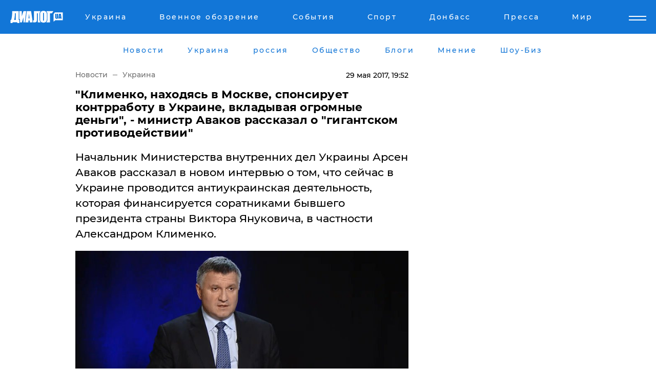

--- FILE ---
content_type: text/html; charset=UTF-8
request_url: https://www.dialog.ua/news/120450_1496076761
body_size: 10533
content:
<!DOCTYPE html>
<html xmlns="http://www.w3.org/1999/xhtml" dir="ltr" lang="ru" xmlns:og="http://ogp.me/ns#">
<head>
    <meta http-equiv="Content-Type" content="text/html; charset=utf-8" />
    <meta name="viewport" content="width=device-width, initial-scale=1">

    <title>&quot;Клименко, находясь в Москве, спонсирует контрработу в Украине, вкладывая огромные деньги&quot;, - министр Аваков рассказал о &quot;гигантском противодействии&quot; - | Диалог.UA</title>
    <meta name="description" content="Начальник Министерства внутренних дел Украины Арсен Аваков рассказал в новом интервью о том, что сейчас в Украине проводится антиукраинская деятельность, которая финансируется соратниками бывшего президента страны Виктора Януковича, в частности Александром Клименко.
">
    <meta name="keywords" content=", арсен аваков, аваков, клименко, александ клименко, партия регионов, москва, новости украины, новости россии, новости рф, русский мир, киев, общество, политика, украина укр нет, последние новости дня">
    <link rel="canonical" href="https://www.dialog.ua/news/120450_1496076761"/>
    
                        <link rel="amphtml" href="https://www.dialog.ua/news/120450_1496076761/amp">
            
     <meta http-equiv="x-dns-prefetch-control" content="on">
 <link rel="dns-prefetch" href="//google-analytics.com">
 <link rel="dns-prefetch" href="//connect.facebook.net">
 <link rel="dns-prefetch" href="//securepubads.g.doubleclick.net">
 <link rel="preconnect" href="//securepubads.g.doubleclick.net">
 <link rel="dns-prefetch" href="//cm.g.doubleclick.net">
 <link rel="preconnect" href="//cm.g.doubleclick.net">
 <link rel="dns-prefetch" href="//counter.yadro.ru">
 <link rel="dns-prefetch" href="//www.googletagmanager.com/">
 <link rel='dns-prefetch' href='https://ajax.googleapis.com'/>
    <meta name='yandex-verification' content='7fdab9f0679cc6c0'/>

    <!-- news_keywords (only for news/index) -->
            <meta name="news_keywords" content=", арсен аваков, аваков, клименко, александ клименко, партия регионов, москва, новости украины, новости россии, новости рф, русский мир, киев, общество, политика, украина укр нет, последние новости дня">
    
    <meta name="author" content="Dialog.ua">
    <link rel="shortcut icon" href="/favicon.ico">

            <link rel="stylesheet" href="/css/style.min.css?ver=12" type="text/css">
    
    <style>
        /** =================== MONTSERRAT =================== **/

        /** Montserrat Thin **/
        @font-face {
            font-family: "Montserrat";
            font-display: swap;
            font-weight: 100;
            font-style: normal;
            src: url("/css/fonts/Montserrat-Thin.woff2") format("woff2"),
            url("/css/fonts/Montserrat-Thin.woff") format("woff");
        }

        /** Montserrat Thin-Italic **/
        @font-face {
            font-family: "Montserrat";
            font-display: swap;
            font-weight: 100;
            font-style: italic;
            src: url("/css/fonts/Montserrat-ThinItalic.woff2") format("woff2"),
            url("/css/fonts/Montserrat-ThinItalic.woff") format("woff");
        }

        /** Montserrat Light **/
        @font-face {
            font-family: "Montserrat";
            font-display: swap;
            font-weight: 300;
            font-style: normal;
            src: url("/css/fonts/Montserrat-Light.woff2") format("woff2"),
            url("/css/fonts/Montserrat-Light.woff") format("woff");
        }

        /** Montserrat Light-Italic **/
        @font-face {
            font-family: "Montserrat";
            font-display: swap;
            font-weight: 300;
            font-style: italic;
            src: url("/css/fonts/Montserrat-LightItalic.woff2") format("woff2"),
            url("/css/fonts/Montserrat-LightItalic.woff") format("woff");
        }


        /** Montserrat Medium **/
        @font-face {
            font-family: "Montserrat";
            font-display: swap;
            font-weight: 500;
            font-style: normal;
            src: url("/css/fonts/Montserrat-Medium.woff2") format("woff2"),
            url("/css/fonts/Montserrat-Medium.woff") format("woff");
        }

        /** Montserrat Bold **/
        @font-face {
            font-family: "Montserrat";
            font-display: swap;
            font-weight: 600;
            font-style: normal;
            src: url("/css/fonts/Montserrat-Bold.woff2") format("woff2"),
            url("/css/fonts/Montserrat-Bold.woff") format("woff");
        }

        /** Montserrat ExtraBold **/
        @font-face {
            font-family: "Montserrat";
            font-display: swap;
            font-weight: 800;
            font-style: normal;
            src: url("/css/fonts/Montserrat-ExtraBold.woff2") format("woff2"),
            url("/css/fonts/Montserrat-ExtraBold.woff") format("woff");
        }
    </style>

    <!-- og meta -->
    <!-- Facebook Meta -->
    <meta property="fb:app_id" content="1010365385685044" />
    <meta property="og:url" content="https://www.dialog.ua/news/120450_1496076761?locale=ru" />
    <meta property="og:site_name" content="Диалог.UA" />
    <meta property="og:title" content='"Клименко, находясь в Москве, спонсирует контрработу в Украине, вкладывая огромные деньги", - министр Аваков рассказал о "гигантском противодействии"' />
    <meta property="og:type" content="article">
    <meta property="og:description" content='Начальник Министерства внутренних дел Украины Арсен Аваков рассказал в новом интервью о том, что сейчас в Украине проводится антиукраинская деятельность, которая финансируется соратниками бывшего президента страны Виктора Януковича, в частности Александром Клименко.
' />
    <meta property="og:image" content="https://www.dialog.ua/images/news/d247c42d80a483f7b26634e0e5726cb7.jpg" />
            <meta property="og:image:width" content="800" />
        <meta property="og:image:height" content="468" />
    <!-- Twitter Meta -->
<meta name="twitter:card" content="summary_large_image">
<meta name="twitter:site" content="@Dialog_UA">
<meta name="twitter:creator" content="@Dialog_UA">
<meta name="twitter:title" content="&quot;Клименко, находясь в Москве, спонсирует контрработу в Украине, вкладывая огромные деньги&quot;, - министр Аваков рассказал о &quot;гигантском противодействии&quot;">
<meta name="twitter:description" content="Начальник Министерства внутренних дел Украины Арсен Аваков рассказал в новом интервью о том, что сейчас в Украине проводится антиукраинская деятельность, которая финансируется соратниками бывшего президента страны Виктора Януковича, в частности Александром Клименко.
">
<meta name="twitter:image" content="https://www.dialog.ua/images/news/d247c42d80a483f7b26634e0e5726cb7.jpg">
<meta name="twitter:domain" content="www.dialog.ua>">    <meta name="google-site-verification" content="jZKJrW_rC4oKR50hCSQ9LFM1XjJbWaQQnPgLYvrSx00" />

    <!-- Google tag (gtag.js) -->
    <script async src="https://www.googletagmanager.com/gtag/js?id=G-HJDW518ZWK" type="9a7400cb79d06fc89165df73-text/javascript"></script>
    <script type="9a7400cb79d06fc89165df73-text/javascript">
      window.dataLayer = window.dataLayer || [];
      function gtag(){dataLayer.push(arguments);}
      gtag('js', new Date());

      gtag('config', 'G-HJDW518ZWK');
    </script>
    
    <link rel="manifest" href="/manifest.json">

    <link rel="alternate" hreflang="ru" href="https://www.dialog.ua/news/120450_1496076761?locale=ru" />
    
    <link rel="apple-touch-icon" href="/img/apple-touch-icon.png">

    </head>
<body>
<div class="overlay"></div>

<div class="header_contn">
    <header class="sticky">
        <div class="container">
            <div class="header-content">
                <div class="header-logo">

                    
                    
                    <a href="https://www.dialog.ua" class="logo">
                        <img src="/css/images/logo.svg" class="logo-main" alt="" width="103" height="24">
                    </a>
                </div>

                <nav>
                    <div class="nav-menu">
                        <ul class="main-menu">
                                                                <li><a href="https://www.dialog.ua/ukraine"><span>Украина</span></a></li>
                                                                    <li><a href="https://www.dialog.ua/war"><span>Военное обозрение</span></a></li>
                                                                    <li><a href="https://daily.dialog.ua/"><span>События</span></a></li>
                                                                    <li><a href="https://sport.dialog.ua/"><span>Спорт</span></a></li>
                                                                    <li><a href="https://www.dialog.ua/tag/274"><span>Донбасс</span></a></li>
                                                                    <li><a href="https://www.dialog.ua/press-release"><span>Пресса</span></a></li>
                                                                    <li><a href="https://www.dialog.ua/world"><span>Мир</span></a></li>
                                                        </ul>
                    </div>

                    <span class="mask"></span>
                </nav>

            </div>
    </div>
    <!-- выпадающее меню -->
    <div class="mobile-nav-wrap" role="navigation">
        <div class="mobile-header-nav ">

            <div class="menu-content">

                <div class="mobile-menu-head">

                    <a class="mobile-menu-head__close" href="#">
                        <img src="/css/images/menu-close.svg" alt="">
                    </a>

                    <span class="mobile-menu-head__logo"><a href=""> <img src="/css/images/logo.svg" alt=""></a></span>

                    <div class="language-selection__mob-menu"><a href="">UA</a></div>
                </div>

                
                <div class="menu-column">
                                                                                <span class="menu-column__title">Главная</span>
                                        <ul>

                                                    <li><a href="https://www.dialog.ua/news"><span>Все новости</span></a></li>
                                                    <li><a href="https://www.dialog.ua/russia"><span>россия</span></a></li>
                                                    <li><a href="https://www.dialog.ua/world"><span>Мир</span></a></li>
                                                    <li><a href="https://www.dialog.ua/war"><span>Военное обозрение</span></a></li>
                                                    <li><a href="https://www.dialog.ua/science"><span>Наука и Техника</span></a></li>
                                                    <li><a href="https://www.dialog.ua/business"><span>Экономика</span></a></li>
                                                    <li><a href="https://www.dialog.ua/opinion"><span>Мнение</span></a></li>
                                                    <li><a href="https://www.dialog.ua/blogs"><span>Блоги</span></a></li>
                                                    <li><a href="https://www.dialog.ua/press-release"><span>Пресса</span></a></li>
                                                    <li><a href="https://showbiz.dialog.ua/"><span>Шоу-биз</span></a></li>
                                                    <li><a href="https://www.dialog.ua/health"><span>Здоровье</span></a></li>
                                                    <li><a href="https://www.dialog.ua/ukraine"><span>Украина</span></a></li>
                                                    <li><a href="https://sport.dialog.ua/"><span>Спорт</span></a></li>
                                                    <li><a href="https://www.dialog.ua/culture"><span>Культура</span></a></li>
                                                    <li><a href="https://www.dialog.ua/tag/304"><span>Беларусь</span></a></li>
                                            </ul>
                                    </div>
                
                <div class="menu-column">
                                        <span class="menu-column__title">Города</span>
                                        <ul>

                                                    <li><a href="https://www.dialog.ua/tag/18"><span>Донецк</span></a></li>
                                                    <li><a href="https://www.dialog.ua/tag/28"><span>Луганск</span></a></li>
                                                    <li><a href="https://www.dialog.ua/tag/23"><span>Киев</span></a></li>
                                                    <li><a href="https://www.dialog.ua/tag/29"><span>Харьков</span></a></li>
                                                    <li><a href="https://www.dialog.ua/tag/30"><span>Днепр</span></a></li>
                                                    <li><a href="https://www.dialog.ua/tag/34"><span>Львов</span></a></li>
                                                    <li><a href="https://www.dialog.ua/tag/33"><span>Одесса</span></a></li>
                                            </ul>
                                    </div>
                
                <div class="menu-column">
                                        <span class="menu-column__title">Война на Донбассе и в Крыму</span>
                                        <ul>

                                                    <li><a href="https://www.dialog.ua/tag/154"><span>"ДНР"</span></a></li>
                                                    <li><a href="https://www.dialog.ua/tag/156"><span>"ЛНР"</span></a></li>
                                                    <li><a href="https://www.dialog.ua/tag/2"><span>Оккупация Крыма</span></a></li>
                                                    <li><a href="https://www.dialog.ua/tag/27"><span>Новости Крыма</span></a></li>
                                                    <li><a href="https://www.dialog.ua/tag/274"><span>Донбасс</span></a></li>
                                                    <li><a href="https://www.dialog.ua/tag/116"><span>Армия Украины</span></a></li>
                                            </ul>
                                    </div>
                
                <div class="menu-column">
                                        <span class="menu-column__title">Лайф стайл</span>
                                        <ul>

                                                    <li><a href="https://www.dialog.ua/health"><span>Здоровье</span></a></li>
                                                    <li><a href="https://www.dialog.ua/donation.html"><span>Помощь проекту</span></a></li>
                                                    <li><a href="https://life.dialog.ua/"><span>Стиль Диалога</span></a></li>
                                                    <li><a href="https://showbiz.dialog.ua/"><span>Шоу-биз</span></a></li>
                                                    <li><a href="https://www.dialog.ua/culture"><span>Культура</span></a></li>
                                                    <li><a href="https://news.dialog.ua/"><span>Общество</span></a></li>
                                            </ul>
                                    </div>
                
                <div class="menu-column">
                                        <span class="menu-column__title">Преса</span>
                                        <ul>

                                                    <li><a href="https://www.dialog.ua/press-release"><span>Преса</span></a></li>
                                            </ul>
                                    </div>
                
                <div class="menu-column">
                                        <span class="menu-column__title">Авторское</span>
                                        <ul>

                                                    <li><a href="https://www.dialog.ua/opinion"><span>Мнение</span></a></li>
                                                    <li><a href="https://www.dialog.ua/blogs"><span>Блоги</span></a></li>
                                                    <li><a href="https://www.dialog.ua/tag/63"><span>ИноСМИ</span></a></li>
                                            </ul>
                                    </div>
                
            </div>

        </div>
    </div>

    
        <a class="mobile-menu-toggle js-toggle-menu hamburger-menu button" href="#">
            <span class="menu-item menu-item-1"></span>
            <span class="menu-item"></span>
        </a>

        <div class="language-selection language-selection--mobile">
            <a href="/ukr">
                UA            </a>
        </div>
    </header>
</div>


    <!-- MAIN PART -->
<main class="">
    <div class="container">

        <div class="top-content-menu">
            <div class="top-content-menu__nav">
                <ul>
                                                <li><a href="https://www.dialog.ua/news"><span>Новости</span></a></li>
                                                    <li><a href="https://www.dialog.ua/ukraine"><span>Украина</span></a></li>
                                                    <li><a href="https://www.dialog.ua/russia"><span>россия</span></a></li>
                                                    <li><a href="https://news.dialog.ua"><span>Общество</span></a></li>
                                                    <li><a href="https://www.dialog.ua/blogs"><span>Блоги</span></a></li>
                                                    <li><a href="https://www.dialog.ua/opinion"><span>Мнение</span></a></li>
                                                    <li><a href="https://showbiz.dialog.ua/"><span>Шоу-Биз</span></a></li>
                                        </ul>
            </div>

            <span class="mask"></span>
        </div>

        <div class="section-content section_news">

            
    <div class="main-content news_main_content">
        <div class="content content--new-inner news_content_blok  news_innner">



            
                
            
            <!-- update news button -->
            <div class="new-head">
                <script type="application/ld+json">
    {
        "@context": "http://schema.org",
        "@type": "NewsArticle",
        "mainEntityOfPage":{
            "@type":"WebPage",
            "@id":"https://www.dialog.ua/news/120450_1496076761?locale=ru"
        },
        "headline": "&quot;Клименко, находясь в Москве, спонсирует контрработу в Украине, вкладывая огромные деньги&quot;, - министр Аваков рассказал о &quot;гигантском противодействии&quot;",
                 "image": {
            "@type": "ImageObject",
            "representativeOfPage": "true",
            "url": "https://www.dialog.ua/images/news/d247c42d80a483f7b26634e0e5726cb7.jpg",
            "width": 800,
            "height": 468        },
                    "datePublished": "2017-05-29T19:52:41+03:00",
                 "dateModified": "2017-05-29T21:57:30+03:00",
        
                "author": {
            "@type": "Organization",
            "name": "Dialog.ua"
        },
            
        "publisher": {
                "@type": "Organization",
                "name": "Dialog.ua",
                "logo": {
                    "@type": "ImageObject",
                    "url": "https://www.dialog.ua/img/publisher_logo.jpg",
                    "width": 309,
                    "height": 148
                }
            },

        "description": "Начальник Министерства внутренних дел Украины Арсен Аваков рассказал в новом интервью о том, что сейчас в Украине проводится антиукраинская деятельность, которая финансируется соратниками бывшего президента страны Виктора Януковича, в частности Александром Клименко.&lt;br&gt;",
        "articleBody": "Про это информирует &quot;Диалог.UA&quot;, ссылаясь на интервью Авакова журналистке Соне Кошкиной.Об этом политик заговорил, когда журналистка спросила его о коррупции в Украине и борьбу с ней.&quot;Я тоже читаю комментарии некоторых экспертов, которые относятся к этому поверхностно, мол, три года прошло, а они ничего не могли распутать. Но мы же живем в реальном мире, а не в мире учебника, где написано, как нужно расследовать дела&quot;, - отметил высокопоставленный чиновник.Он добавил, что &quot;русский мир&quot; продолжает поддерживаться в украинском государстве за счет бывшего министра доходов и сборов - Александра Клименко.&quot;Мы ощущаем гигантское противодействие, в которое вкладываются колоссальные деньги. Тот же Клименко, находясь в Москве, спонсирует контрработу в Украине, вкладывая огромные деньги, и это нужно понимать&quot;, - резюмировал Аваков.&lt;br&gt;Напомним, ранее &quot;Диалог.UA&quot; информировал о том, что Аваков поведал о том,&amp;nbsp;как отреагировали в России на задержание 23 пособников Януковича.Советник Авакова Илья Кива попросил Навального&amp;nbsp;организовать &quot;майдан&quot; в России.",
        "keywords": "арсен аваков, аваков, клименко, александ клименко, партия регионов, москва, новости украины, новости россии, новости рф, русский мир, киев, общество, политика, украина"
        }

</script>
                
<script type="application/ld+json">
    {
        "@context": "http://schema.org",
        "@type": "BreadcrumbList",
        "itemListElement": [
            {
                "@type": "ListItem",
                "position": 1,
                "item": {
                    "@id": "https://www.dialog.ua",
                    "name": "Главная"
                }
            },
            {
                "@type": "ListItem",
                "position": 2,
                "item": {
                    "@id": "https://www.dialog.ua/ukraine",
                    "name": "Украина"
                }
            }
        ]
    }
</script>

                
                    <div class="breadcrumbs">
                        <a href="https://www.dialog.ua">
                            Новости                        </a>
                        <span class="sep"></span>
                        <a href="/ukraine">Украина</a>
                    </div>

                

                
                <span class="new-head__date">
                    29 мая 2017, 19:52                </span>
            </div>

            
            <div class="new-inner inner_news">

                <h1>"Клименко, находясь в Москве, спонсирует контрработу в Украине, вкладывая огромные деньги", - министр Аваков рассказал о "гигантском противодействии"</h1>

                <p class="preview">Начальник Министерства внутренних дел Украины Арсен Аваков рассказал в новом интервью о том, что сейчас в Украине проводится антиукраинская деятельность, которая финансируется соратниками бывшего президента страны Виктора Януковича, в частности Александром Клименко.
</p>

                <p><img src="https://www.dialog.ua/images/news/d247c42d80a483f7b26634e0e5726cb7.jpg" alt="&quot;Клименко, находясь в Москве, спонсирует контрработу в Украине, вкладывая огромные деньги&quot;, - министр Аваков рассказал о &quot;гигантском противодействии&quot;" /></p>
                
                        <div class="banner banner--news align-center align-center" style="">
        <script async src="https://pagead2.googlesyndication.com/pagead/js/adsbygoogle.js?client=ca-pub-3695032019363550" crossorigin="anonymous" type="9a7400cb79d06fc89165df73-text/javascript"></script>
<!-- Под фото новость Десктоп -->
<ins class="adsbygoogle"
     style="display:block"
     data-ad-client="ca-pub-3695032019363550"
     data-ad-slot="1996806517"
     data-ad-format="auto"
     data-full-width-responsive="true"></ins>
<script type="9a7400cb79d06fc89165df73-text/javascript">
     (adsbygoogle = window.adsbygoogle || []).push({});
</script>    </div>
                
                

                                                    
                
                <p style="text-align: justify;">Про это информирует "Диалог.UA", ссылаясь на интервью Авакова журналистке Соне Кошкиной.</p><p style="text-align: justify;">Об этом политик заговорил, когда журналистка спросила его о коррупции в Украине и борьбу с ней.</p><p style="text-align: justify;">"Я тоже читаю комментарии некоторых экспертов, которые относятся к этому поверхностно, мол, три года прошло, а они ничего не могли распутать. Но мы же живем в реальном мире, а не в мире учебника, где написано, как нужно расследовать дела", - отметил высокопоставленный чиновник.</p><p style="text-align: justify;">Он добавил, что "русский мир" продолжает поддерживаться в украинском государстве за счет бывшего министра доходов и сборов - Александра Клименко.</p><p style="text-align: justify;">"Мы ощущаем гигантское противодействие, в которое вкладываются колоссальные деньги. Тот же Клименко, находясь в Москве, спонсирует контрработу в Украине, вкладывая огромные деньги, и это нужно понимать", - резюмировал Аваков.</p><p class="no-margin"></p><p class="no-margin"></p><p class="no-margin">
<div class="video-new"><iframe width="" height="" src="https://www.youtube.com/embed/c2wN0L7VlsE" frameborder="0" allowfullscreen=""></iframe></div></p><p style="text-align: justify;">Напомним, ранее "Диалог.UA" информировал о том, что Аваков поведал о том,&nbsp;<a href="http://www.dialog.ua/news/120316_1495958272" target="_blank">как отреагировали в России на задержание 23 пособников Януковича</a>.</p><p style="text-align: justify;">Советник Авакова Илья Кива попросил Навального&nbsp;<a href="http://www.dialog.ua/news/119933_1495554891" target="_blank">организовать "майдан" в России</a>.</p>
                                                                </div>

                            <div class="tags">
                                            <a target="_blank" href="https://www.dialog.ua/tag/13">Виктор Янукович</a>                                            <a target="_blank" href="https://www.dialog.ua/tag/17">Партия регионов</a>                                            <a target="_blank" href="https://www.dialog.ua/tag/23">Киев</a>                                            <a target="_blank" href="https://www.dialog.ua/tag/65">Новости Москвы</a>                                            <a target="_blank" href="https://www.dialog.ua/tag/87">МВД Украины</a>                                            <a target="_blank" href="https://www.dialog.ua/tag/102">Арсен Аваков</a>                                            <a target="_blank" href="https://www.dialog.ua/tag/165">Новости России</a>                                            <a target="_blank" href="https://www.dialog.ua/tag/219">Политика</a>                                            <a target="_blank" href="https://www.dialog.ua/tag/227">Общество</a>                                            <a target="_blank" href="https://www.dialog.ua/tag/295">Новости Украины</a>                                            <a target="_blank" href="https://www.dialog.ua/tag/337">Конфликты</a>                                            <a target="_blank" href="https://www.dialog.ua/tag/364">Оппозиционная платформа - За жизнь (ОПЗЖ)</a>                                    </div>
            
            <div class="share">
                <div class="socials">
                    <button class="open-comments mobile-hide">+ Добавить Комментарий</button>
                    <div class="shareaholic-canvas" data-app="share_buttons" data-app-id="26969635"></div>
                </div>
            </div>

            
            
                        <div class="banner mobile-hide align-center" style="width: 650px;">
        <!-- Вниз новости НВ Дизайн Диалог Декстоп -->
<ins class="adsbygoogle"
     style="display:block"
     data-ad-client="ca-pub-3660307541539783"
     data-ad-slot="3521732345"
     data-ad-format="auto"
     data-full-width-responsive="true"></ins>
<script type="9a7400cb79d06fc89165df73-text/javascript">
     (adsbygoogle = window.adsbygoogle || []).push({});
</script>    </div>
                
            



            
                            <h2 class="margin-small"><a href="https://www.dialog.ua/news">Последние новости</a></h2>
<div class="news last-news">
    
        <div class="new-item">
            <p>
                <a href="https://www.dialog.ua/world/327493_1769027401"><strong>"Сформировали соглашение о Гренландии", – Трамп передумал вводить пошлины против Европы</strong></a>                            </p>
            <span class="new-item__time">22:39</span>
        </div>

    
        <div class="new-item">
            <p>
                <a href="https://www.dialog.ua/opinion/327492_1769026623">Келлог о переломном моменте войны: если Украина переживет эту зиму, преимущество будет на ее стороне</a>                            </p>
            <span class="new-item__time">22:37</span>
        </div>

    
        <div class="new-item">
            <p>
                <a href="https://www.dialog.ua/ukraine/327491_1769025533">Крупного киевского чиновника задержали за организацию схемы с ТЦК</a>                            </p>
            <span class="new-item__time">22:06</span>
        </div>

    
        <div class="new-item">
            <p>
                <a href="https://www.dialog.ua/ukraine/327490_1769024324"><strong>Графики отключений электроэнергии на 22 января: в "Укрэнерго" и ДТЭК сделали важные заявления</strong></a>                            </p>
            <span class="new-item__time">21:44</span>
        </div>

    
        <div class="new-item">
            <p>
                <a href="https://www.dialog.ua/war/327489_1769024009"><strong>На Херсонщине подорвалась машина с генералом армии РФ Евдокимовым, командующим российскими десантниками </strong></a>                            </p>
            <span class="new-item__time">21:41</span>
        </div>

    
        <div class="new-item">
            <p>
                <a href="https://www.dialog.ua/russia/327488_1769021176">РФ пытается затыкать дыры в бюджете посредством рекордных конфискаций – Bloomberg</a>                            </p>
            <span class="new-item__time">20:52</span>
        </div>

    
        <div class="new-item">
            <p>
                <a href="https://www.dialog.ua/world/327487_1769020452">"Агрессивная речь" министра торговли США на ужине в Давосе привела к скандалу – FT</a>                            </p>
            <span class="new-item__time">20:40</span>
        </div>

    
        <div class="new-item">
            <p>
                <a href="https://www.dialog.ua/ukraine/327486_1769017856"><strong>Суд изменил решение по Труханову – ему избрана новая мера пресечения</strong></a>                            </p>
            <span class="new-item__time">20:15</span>
        </div>

    
        <div class="new-item">
            <p>
                <a href="https://www.dialog.ua/business/327485_1769016483"><strong>ЕС подготовил ответ на тарифной атаку Трампа из-за Гренландии: этот шаг усилит напряженность – Euronews</strong></a>                            </p>
            <span class="new-item__time">19:59</span>
        </div>

    
        <div class="new-item">
            <p>
                <a href="https://www.dialog.ua/world/327484_1769015739"><strong>"Русских попросят уйти полностью": в Сирии планируют выдворить военных РФ из страны</strong></a>                            </p>
            <span class="new-item__time">19:26</span>
        </div>

    
        <div class="new-item">
            <p>
                <a href="https://www.dialog.ua/ukraine/327483_1769014250">Дания усиливает энергетическую поддержку Украины: выделены дополнительные миллионы евро</a>                            </p>
            <span class="new-item__time">19:25</span>
        </div>

    
        <div class="new-item">
            <p>
                <a href="https://www.dialog.ua/business/327482_1769013727">Россия находится в шаге от коллапса авиации - СМИ</a>                            </p>
            <span class="new-item__time">18:44</span>
        </div>

    
        <div class="new-item">
            <p>
                <a href="https://www.dialog.ua/world/327481_1769013065">В Германии задержаны агенты РФ, работавшие против Украины</a>                            </p>
            <span class="new-item__time">18:37</span>
        </div>

    
        <div class="new-item">
            <p>
                <a href="https://www.dialog.ua/opinion/327479_1769011969">Портников заявил, что Путин действительно может остановить войну и предупредил о последствиях </a>                <span class="new-item__icon"><img src="/css/images/video-icon.svg" class="video-icon" alt=""></span>            </p>
            <span class="new-item__time">18:35</span>
        </div>

    
        <div class="new-item">
            <p>
                <a href="https://news.dialog.ua/327480_1769012231">Такси начинает работать по-новому в 19 городах Украины: что изменится уже с 22 января</a>                            </p>
            <span class="new-item__time">18:32</span>
        </div>

    
        <div class="new-item">
            <p>
                <a href="https://www.dialog.ua/world/327478_1769011951">Трамп впервые сделал заявление о секретном звуковом оружии США, примененном при захвате Мадуро</a>                            </p>
            <span class="new-item__time">18:17</span>
        </div>

    
        <div class="new-item">
            <p>
                <a href="https://www.dialog.ua/ukraine/327477_1769010706"><strong>На грани катастрофы: Кличко раскрыл, сколько киевлян уехали из столицы в январе</strong></a>                            </p>
            <span class="new-item__time">17:55</span>
        </div>

    
        <div class="new-item">
            <p>
                <a href="https://www.dialog.ua/world/327476_1769010222">Трамп в Давосе ответил на вопрос о военном захвате Гренландии </a>                            </p>
            <span class="new-item__time">17:52</span>
        </div>

    
        <div class="new-item">
            <p>
                <a href="https://www.dialog.ua/world/327475_1769009185"><strong>Между Киевом и Москвой разыгралась новая война: за тысячи километров от Украины - FT</strong></a>                            </p>
            <span class="new-item__time">17:32</span>
        </div>

    
        <div class="new-item">
            <p>
                <a href="https://www.dialog.ua/world/327474_1769009172"><strong>Обнаружен российский след в подавлении массовых протестов в Иране – СМИ</strong></a>                            </p>
            <span class="new-item__time">17:29</span>
        </div>

    


</div>

<div class="show-more  show-more--margin show-more--large show-more--last-categories active_more">
    <a href="#">Смотреть ещё</a>
</div>
<form class="load_more_data">
    <input type="hidden" name="offset" value="40">
    <input type="hidden" name="limit" value="8">
    <input type="hidden" name="location" value="1" >
    <input type="hidden" name="locale" value="ru" >
    
        </form>

            

            
                
            

        </div>

        <aside>


            
                        <div class="banner align-center" style="width: 300px;">
        <script async src="https://pagead2.googlesyndication.com/pagead/js/adsbygoogle.js" type="9a7400cb79d06fc89165df73-text/javascript"></script>
<!-- Правая колонка проверка 300 Диалог -->
<ins class="adsbygoogle"
     style="display:block"
     data-ad-client="ca-pub-3660307541539783"
     data-ad-slot="4092939786"
     data-ad-format="auto"
     data-full-width-responsive="true"></ins>
<script type="9a7400cb79d06fc89165df73-text/javascript">
     (adsbygoogle = window.adsbygoogle || []).push({});
</script>    </div>

            
            <h2><a href="https://www.dialog.ua">Главные новости</a></h2>

            <div class="side-news">

                
                <div class="new-side-item">
    <p><a href="https://www.dialog.ua/world/327471_1769006804">"Путин хочет подписать соглашение", – Трамп запросил встречу с Зеленским в Давосе</a></p>
</div>
                                <div class="new-side-item">
            <p><a href="https://www.dialog.ua/world/327493_1769027401">"Сформировали соглашение о Гренландии", – Трамп передумал вводить пошлины против Европы</a></p>
        </div>
            <div class="new-side-item">
            <p><a href="https://www.dialog.ua/opinion/327492_1769026623">Келлог о переломном моменте войны: если Украина переживет эту зиму, преимущество будет на ее стороне</a></p>
        </div>
            <div class="new-side-item">
            <p><a href="https://www.dialog.ua/war/327489_1769024009">На Херсонщине подорвалась машина с генералом армии РФ Евдокимовым, командующим российскими десантниками </a></p>
        </div>
            <div class="new-side-item">
            <p><a href="https://www.dialog.ua/russia/327488_1769021176">РФ пытается затыкать дыры в бюджете посредством рекордных конфискаций – Bloomberg</a></p>
        </div>
            <div class="new-side-item">
            <p><a href="https://www.dialog.ua/world/327487_1769020452">"Агрессивная речь" министра торговли США на ужине в Давосе привела к скандалу – FT</a></p>
        </div>
            <div class="new-side-item">
            <p><a href="https://www.dialog.ua/business/327485_1769016483">ЕС подготовил ответ на тарифной атаку Трампа из-за Гренландии: этот шаг усилит напряженность – Euronews</a></p>
        </div>
            <div class="new-side-item">
            <p><a href="https://www.dialog.ua/world/327484_1769015739">"Русских попросят уйти полностью": в Сирии планируют выдворить военных РФ из страны</a></p>
        </div>
            <div class="new-side-item">
            <p><a href="https://www.dialog.ua/world/327481_1769013065">В Германии задержаны агенты РФ, работавшие против Украины</a></p>
        </div>
    
                            </div>

            
                        <div class="banner align-center" style="">
        <script async src="https://pagead2.googlesyndication.com/pagead/js/adsbygoogle.js?client=ca-pub-3695032019363550" crossorigin="anonymous" type="9a7400cb79d06fc89165df73-text/javascript"></script>
<!-- Мобильный низ новости Диалог -->
<ins class="adsbygoogle"
     style="display:block"
     data-ad-client="ca-pub-3695032019363550"
     data-ad-slot="4039264547"
     data-ad-format="auto"
     data-full-width-responsive="true"></ins>
<script type="9a7400cb79d06fc89165df73-text/javascript">
     (adsbygoogle = window.adsbygoogle || []).push({});
</script>    </div>

            



                        <h2>Мнения</h2>

<div class="opinions users-side">

                <div class="user-item">
                        
            <p>

                                    <a href="https://www.dialog.ua/opinion/327492_1769026623"><span>Келлог о переломном моменте войны: если Украина переживет эту зиму, преимущество будет на ее стороне</span></a>
                
            </p>

        </div>
            <div class="user-item">
                                        <a href="https://www.dialog.ua/person/Vitaly_Portnikov" class="user-item__head">
                                            <span class="user-item__avatar">
                            <img width="42px" height="42px" data-src="/images/person/4d859ef024bad660d7632e1e8c15b808.jpg" src="" />                        </span>
                                        <span class="user-item__name">
                                            <span>Виталий Портников</span>
                                            <span><p>Украинский журналист, писатель и публицист</p></span></span>
                </a>
            
            <p>

                                    <a href="https://www.dialog.ua/opinion/327479_1769011969"><span>Портников заявил, что Путин действительно может остановить войну и предупредил о последствиях </span></a>
                
            </p>

        </div>
            <div class="user-item">
                                        <a href="https://www.dialog.ua/person/Gennady_Gudkov" class="user-item__head">
                                            <span class="user-item__avatar">
                            <img width="42px" height="42px" data-src="/images/person/b463236e1a299883fabbb3d5ab48a6d3.jpg" src="" />                        </span>
                                        <span class="user-item__name">
                                            <span>Геннадий Гудков</span>
                                            <span><p>Российский оппозиционер</p></span></span>
                </a>
            
            <p>

                                    <a href="https://www.dialog.ua/opinion/327462_1769002571"><span>Гудков назвал нового лидера в геополитике, от которого зависит весь мир и исходит реальная опасность: "Монстр не демократический"</span></a>
                
            </p>

        </div>
    </div>

<div class="show-more show-more--left show-more--margin">
    <a href="https://www.dialog.ua/opinion">Смотреть ещё</a>
</div>


<h2>Блоги</h2>

<div class="blogs users-side">
                <div class="user-item">
                            <a href="https://www.dialog.ua/person/Vitaly_Portnikov" class="user-item__head">
                                            <span class="user-item__avatar">
                            <img width="42px" height="42px" data-src="/images/person/4d859ef024bad660d7632e1e8c15b808.jpg" src="" />                        </span>
                                        <span class="user-item__name">
                                            <span>Виталий Портников</span>
                                            <span><p>Украинский журналист, писатель и публицист</p></span></span>
                </a>
                        <p>
                                    <a href="https://www.dialog.ua/blogs/327410_1768916980"><span>Портников объяснил, зачем Трамп пригласил Путина в "Совет мира": "В этом решение есть серьезная ловушка"</span></a>
                
            </p>
        </div>
            <div class="user-item">
                            <a href="https://www.dialog.ua/person/Yurii_Shvets" class="user-item__head">
                                            <span class="user-item__avatar">
                            <img width="42px" height="42px" data-src="/images/person/1e2f8d91edbeac4b9be094576524e19b.jpg" src="" />                        </span>
                                        <span class="user-item__name">
                                            <span>Юрий Швец</span>
                                            <span><p>Экономический и военный аналитик</p></span></span>
                </a>
                        <p>
                                    <a href="https://www.dialog.ua/blogs/327403_1768910315"><span>Швец намекнул, что к Путину вместо "черного лебедя" может "прилететь" более серьезная "птица": "Началось"</span></a>
                
            </p>
        </div>
            <div class="user-item">
                            <a href="https://www.dialog.ua/person/Yurii_Shvets" class="user-item__head">
                                            <span class="user-item__avatar">
                            <img width="42px" height="42px" data-src="/images/person/1e2f8d91edbeac4b9be094576524e19b.jpg" src="" />                        </span>
                                        <span class="user-item__name">
                                            <span>Юрий Швец</span>
                                            <span><p>Экономический и военный аналитик</p></span></span>
                </a>
                        <p>
                                    <a href="https://www.dialog.ua/blogs/327329_1768813108"><span>Швец назвал условие, выполнение которого определит, какая страна победит в войне: "Именно они..."</span></a>
                
            </p>
        </div>
    </div>
<div class="show-more show-more--left show-more--margin">
    <a href="https://www.dialog.ua/blogs">Смотреть ещё</a>
</div>
            
            
                
            

        </aside>


    </div>
</div>

    </div>

    

    <div class="container">
        <div class="bottom-menu">
            <div class="bottom-menu__left">
                <span class="dialog-logo">
                    <img width="113px" height="26px" data-src="/css/images/logo-dark.svg" src="" />                </span>
                <span class="copy">© 2026, Диалог.ua<br>Все права защищены. </span>
            </div>
            <div class="bottom-menu__ul">
                <ul>
                    <li class="dialog-logo--show">
                        <img width="113px" height="20px" data-src="/css/images/logo-dark.svg" src="" />                    </li>
                                            <li><a href="https://www.dialog.ua/news"><span>Новости</span></a></li>
                                            <li><a href="https://www.dialog.ua/ukraine"><span>Украина</span></a></li>
                                            <li><a href="https://www.dialog.ua/russia"><span>россия</span></a></li>
                                            <li><a href="https://news.dialog.ua"><span>Общество</span></a></li>
                                            <li><a href="https://www.dialog.ua/blogs"><span>Блоги</span></a></li>
                                            <li><a href="https://www.dialog.ua/opinion"><span>Мнение</span></a></li>
                                            <li><a href="https://showbiz.dialog.ua/"><span>Шоу-Биз</span></a></li>
                                            <li><a href="https://www.dialog.ua/press-release"><span>Пресса</span></a></li>
                                            <li><a href="https://www.dialog.ua/world"><span>Мир</span></a></li>
                                            <li><a href="https://www.dialog.ua/business"><span>Экономика</span></a></li>
                                            <li><a href="https://www.dialog.ua/war"><span>Военное Обозрение</span></a></li>
                                            <li><a href="https://life.dialog.ua/"><span>Стиль</span></a></li>
                                            <li><a href="https://www.dialog.ua/tag/274"><span>Новости Донбасса</span></a></li>
                                            <li><a href="https://sport.dialog.ua/"><span>Спорт</span></a></li>
                                            <li><a href="https://dialog.ua/tag/71"><span>США</span></a></li>
                                            <li><a href="https://showbiz.dialog.ua"><span>Шоубиз</span></a></li>
                                    </ul>
            </div>
        </div>
    </div>
</main>



<!-- FOOTER -->
<footer>
    <div class="container">
        <div class="footer-content">

            <ul class="footer-menu">
                <li><a href="https://www.dialog.ua/about.html">О проекте</a></li>
                <li><a href="https://www.dialog.ua/editorial.html">Редакция</a></li>
                <li><a href="https://www.dialog.ua/contacts.html">Контакты</a></li>
                <li><a href="https://www.dialog.ua/adv.html">Реклама</a></li>
                <li><a href="https://www.dialog.ua/credits.html">Персональные данные</a></li>
                <li><a href="https://www.dialog.ua/privacypolicy.html">Защита персональных данных</a></li>

            </ul>
            <span class="footer-text">Использование материалов разрешается при условии ссылки (для интернет-изданий - гиперссылки) на "<a href="https://www.dialog.ua">Диалог.ua</a>" не ниже третьего абзаца.</span>
            <span class="copy">
                    © 2026, <span>Диалог.ua.</span> Все права защищены.                </span>
        </div>

    </div>
</footer>

<!-- <div class="cookie-policy">
    <p class="cookie-policy-title">Про использование cookies</p>
    <p class="cookie-policy-text">Продолжая просматривать www.dialog.ua вы подтверждаете, что ознакомились с Правилами
        пользования сайтом и соглашаетесь на использование файлов cookies</p>
    <div class="cookie-policy-buttons">
        <a href="https://www.dialog.ua/privacypolicy.html" class="cookie-info-link ">Про файлы cookies</a>
        <button class="cookie-accept-btn">Соглашаюсь</button>
    </div>
    <button class="close-btn"></button>
</div> -->

<script defer src="/js/jquery-3.2.1.min.js" type="9a7400cb79d06fc89165df73-text/javascript"></script>

<script async type="9a7400cb79d06fc89165df73-text/javascript">
    var scripts = document.getElementsByTagName('script');
    var script = scripts[scripts.length - 1];

    if (document.body.clientWidth >= 1024) {
        setTimeout(function () {
            script.outerHTML += '<script src="/js/desktop-scripts.js"></sc' + 'ript>';
        }, 500);
    } else {
        setTimeout(function () {
            script.outerHTML += '<script src="/js/mobile-scripts.js"></sc' + 'ript>';
        }, 500);
    }
</script>
<script defer src="/js/scripts.js?ver=5" type="9a7400cb79d06fc89165df73-text/javascript"></script>

<script type="9a7400cb79d06fc89165df73-text/javascript">

    function buildScript(src, attributes) {
        var script = document.createElement('script');
        script.src = src;
        for (key in attributes) {
            script[key] = attributes[key];
        }
        document.body.appendChild(script);
    }

    function downloadJSAtOnload() {
                (function () {
            var script = document.createElement('script');
            script.src = "https://pagead2.googlesyndication.com/pagead/js/adsbygoogle.js";
                        script.async = true;
                        document.body.appendChild(script);
        })();
        
        
                buildScript("https://platform.twitter.com/widgets.js", {async: true});
        buildScript("//www.instagram.com/embed.js", {async: true});
                /*buildScript("//dsms0mj1bbhn4.cloudfront.net/assets/pub/shareaholic.js",
            { async:true,
              "data-shr-siteid": "9a6d8903fd66a0407e4ed9a92f28cdcd",
              "data-cfasync": false,
            }
            );*/


        
    }

    if (window.addEventListener)
        window.addEventListener("load", downloadJSAtOnload, false);
    else if (window.attachEvent)
        window.attachEvent("onload", downloadJSAtOnload);
    else window.onload = downloadJSAtOnload;
</script>

    <script type="text/javascript" data-cfasync="false" src="//dsms0mj1bbhn4.cloudfront.net/assets/pub/shareaholic.js"
            data-shr-siteid="9a6d8903fd66a0407e4ed9a92f28cdcd" async="async"></script>


<script src="/cdn-cgi/scripts/7d0fa10a/cloudflare-static/rocket-loader.min.js" data-cf-settings="9a7400cb79d06fc89165df73-|49" defer></script><script defer src="https://static.cloudflareinsights.com/beacon.min.js/vcd15cbe7772f49c399c6a5babf22c1241717689176015" integrity="sha512-ZpsOmlRQV6y907TI0dKBHq9Md29nnaEIPlkf84rnaERnq6zvWvPUqr2ft8M1aS28oN72PdrCzSjY4U6VaAw1EQ==" data-cf-beacon='{"rayId":"9c1a2bbf4ed67f3b","version":"2025.9.1","serverTiming":{"name":{"cfExtPri":true,"cfEdge":true,"cfOrigin":true,"cfL4":true,"cfSpeedBrain":true,"cfCacheStatus":true}},"token":"1fc2a877def342f8a2006fcbd93f5ff5","b":1}' crossorigin="anonymous"></script>
</body>

</html>


--- FILE ---
content_type: text/html; charset=utf-8
request_url: https://www.google.com/recaptcha/api2/aframe
body_size: 268
content:
<!DOCTYPE HTML><html><head><meta http-equiv="content-type" content="text/html; charset=UTF-8"></head><body><script nonce="rs5XM0qIelB_CUOsS2R_PQ">/** Anti-fraud and anti-abuse applications only. See google.com/recaptcha */ try{var clients={'sodar':'https://pagead2.googlesyndication.com/pagead/sodar?'};window.addEventListener("message",function(a){try{if(a.source===window.parent){var b=JSON.parse(a.data);var c=clients[b['id']];if(c){var d=document.createElement('img');d.src=c+b['params']+'&rc='+(localStorage.getItem("rc::a")?sessionStorage.getItem("rc::b"):"");window.document.body.appendChild(d);sessionStorage.setItem("rc::e",parseInt(sessionStorage.getItem("rc::e")||0)+1);localStorage.setItem("rc::h",'1769033754978');}}}catch(b){}});window.parent.postMessage("_grecaptcha_ready", "*");}catch(b){}</script></body></html>